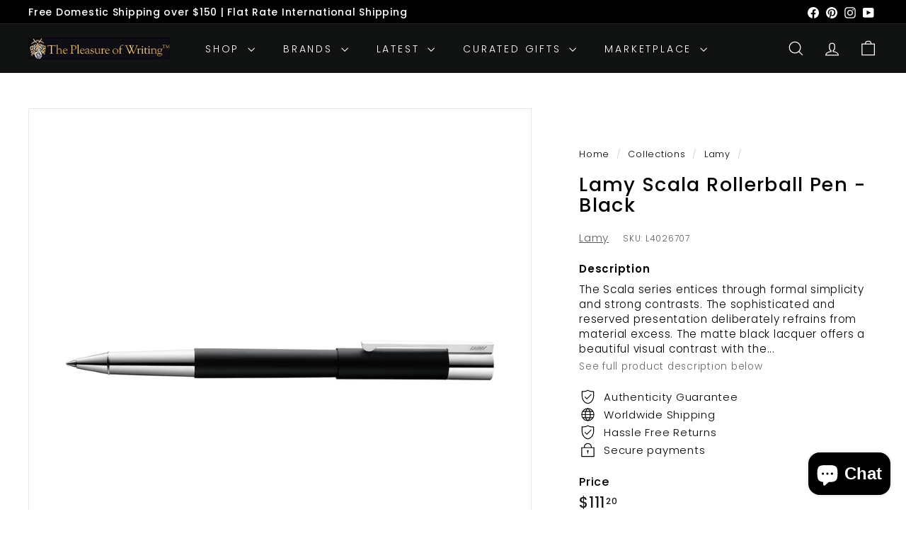

--- FILE ---
content_type: text/javascript
request_url: https://thepleasureofwriting.com/cdn/shop/t/72/assets/cart-drawer.js?v=160665800527820250051730845968
body_size: 155
content:
import{config}from"@archetype-themes/scripts/config";import CartForm from"@archetype-themes/scripts/modules/cart-form";import{lockMobileScrolling,unlockMobileScrolling}from"@archetype-themes/scripts/helpers/a11y";import{prepareTransition,sizeDrawer}from"@archetype-themes/scripts/helpers/utils";import{EVENTS,subscribe,publish}from"@archetype-themes/utils/pubsub";export default class HeaderCart{constructor(){this.selectors={cartTrigger:"#HeaderCartTrigger",cart:"#HeaderCart",closeBtn:".js-close-header-cart",noteBtn:".add-note"},this.classes={hidden:"hide"},this.config={cartOpen:!1,namespace:".cart-header"},this.wrapper=document.querySelector(this.selectors.cart),this.wrapper&&(this.trigger=document.querySelector(this.selectors.cartTrigger),this.noteBtn=this.wrapper.querySelector(this.selectors.noteBtn),this.form=this.wrapper.querySelector("form"),this.cartType=this.form.dataset.cartType,this.abortController=new AbortController,this._handleKeyUp=this._handleKeyUp.bind(this),this._handleClickOutside=this._handleClickOutside.bind(this),document.addEventListener("MobileNav:open",this.close.bind(this),{signal:this.abortController.signal}),document.addEventListener("modalOpen",this.close.bind(this),{signal:this.abortController.signal}),this.init())}disconnectedCallback(){this.productAddedUnsubscriber?.(),this.abortController.abort()}init(){this.cartForm=new CartForm(this.form),this.cartForm.buildCart(),this.trigger.addEventListener("click",this.open.bind(this),{signal:this.abortController.signal}),document.querySelectorAll(this.selectors.closeBtn).forEach(btn=>{btn.addEventListener("click",()=>{this.close()},{signal:this.abortController.signal})}),this.noteBtn&&this.noteBtn.addEventListener("click",()=>{this.noteBtn.classList.toggle("is-active"),this.wrapper.querySelector(".cart__note").classList.toggle("hide")},{signal:this.abortController.signal}),this.productAddedUnsubscriber=subscribe(EVENTS.ajaxProductAdded,this.handleCartChange.bind(this)),document.addEventListener("cart:open",this.open.bind(this),{signal:this.abortController.signal}),document.addEventListener("cart:close",this.close.bind(this),{signal:this.abortController.signal})}async handleCartChange(evt){await this.cartForm.buildCart(),this.config.cartOpen||this.open(),this.cartForm.cartItemsUpdated&&(this.cartForm.cartItemsUpdated=!1)}open(evt){this.cartType==="dropdown"&&(evt&&evt.preventDefault(),sizeDrawer(),prepareTransition(this.wrapper,()=>{this.wrapper.classList.add("is-active"),this.wrapper.scrollTop=0}),document.documentElement.classList.add("cart-open"),!config.bpSmall&&config.overlayHeader&&lockMobileScrolling(),window.addEventListener("keyup",this._handleKeyUp,{signal:this.abortController.signal}),publish(EVENTS.headerOverlayRemoveClass),document.dispatchEvent(new CustomEvent("CartDrawer:open")),document.dispatchEvent(new CustomEvent("drawerOpen")),setTimeout(()=>{window.addEventListener("click",this._handleClickOutside,{signal:this.abortController.signal})},0),this.config.cartOpen=!0)}close(evt){this.cartType==="dropdown"&&(evt&&evt.target.closest&&evt.target.closest(".site-header__cart")||this.config.cartOpen&&(evt&&evt.type==="MobileNav:open"?this.wrapper.classList.remove("is-active"):prepareTransition(this.wrapper,()=>{this.wrapper.classList.remove("is-active")}),window.removeEventListener("keyup",this._handleKeyUp),window.removeEventListener("click",this._handleClickOutside),!config.bpSmall&&config.overlayHeader&&unlockMobileScrolling(),document.documentElement.classList.remove("cart-open"),this.config.cartOpen=!1))}_handleKeyUp(evt){evt.keyCode===27&&this.close()}_handleClickOutside(evt){this.close(evt)}}
//# sourceMappingURL=/cdn/shop/t/72/assets/cart-drawer.js.map?v=160665800527820250051730845968


--- FILE ---
content_type: text/javascript
request_url: https://thepleasureofwriting.com/cdn/shop/t/72/assets/config.js?v=46854268358620717621730845968
body_size: -301
content:
export const config={bpSmall:!1,youTubeReady:!1,vimeoReady:!1,vimeoLoading:!1,mediaQuerySmall:"screen and (max-width: 769px)",isTouch:!!("ontouchstart"in window||window.DocumentTouch&&window.document instanceof DocumentTouch||window.navigator.maxTouchPoints||window.navigator.msMaxTouchPoints),rtl:document.documentElement.getAttribute("dir")=="rtl",stickyHeader:!1,hasSessionStorage:!0,hasLocalStorage:!0,filtersPrime:null,overlayHeader:!1};config.bpSmall=matchMedia(config.mediaQuerySmall).matches,matchMedia(config.mediaQuerySmall).addListener(function(mql){mql.matches?(config.bpSmall=!0,document.dispatchEvent(new CustomEvent("matchSmall"))):(config.bpSmall=!1,document.dispatchEvent(new CustomEvent("unmatchSmall")))}),config.hasSessionStorage=isStorageSupported("session"),config.hasLocalStorage=isStorageSupported("local");function isStorageSupported(type){if(window.self!==window.top)return!1;var testKey="test",storage;type==="session"&&(storage=window.sessionStorage),type==="local"&&(storage=window.localStorage);try{return storage.setItem(testKey,"1"),storage.removeItem(testKey),!0}catch{return!1}}config.isTouch&&(document.documentElement.className+=" supports-touch");
//# sourceMappingURL=/cdn/shop/t/72/assets/config.js.map?v=46854268358620717621730845968


--- FILE ---
content_type: text/javascript
request_url: https://thepleasureofwriting.com/cdn/shop/t/72/assets/photoswipe.js?v=61950094564222720771730845969
body_size: 407
content:
import"@archetype-themes/scripts/vendors/photoswipe.min";import"@archetype-themes/scripts/vendors/photoswipe-ui-default.min";let selectors={trigger:".js-photoswipe__zoom",images:".photoswipe__image",slideshowTrack:".flickity-viewport ",activeImage:".is-selected"};export default class Photoswipe{constructor(container,sectionId){this.container=container,this.sectionId=sectionId,this.namespace=".photoswipe-"+this.sectionId,this.gallery,this.images,this.items,this.inSlideshow=!1,!(!container||container.dataset.zoom==="false")&&this.init()}init(){this.container.querySelectorAll(selectors.trigger).forEach(trigger=>{trigger.addEventListener("click",this.triggerClick.bind(this))})}triggerClick(evt){this.container.dataset&&this.container.dataset.hasSlideshow==="true"?this.inSlideshow=!0:this.inSlideshow=!1,this.items=this.getImageData();let image=this.inSlideshow?this.container.querySelector(selectors.activeImage):evt.currentTarget,index=this.inSlideshow?this.getChildIndex(image):image.dataset.index;this.initGallery(this.items,index)}getChildIndex(el){let i=0;for(;(el=el.previousSibling)!=null;)i++;return i+1}getImageData(){this.images=this.inSlideshow?this.container.querySelectorAll(selectors.slideshowTrack+selectors.images):this.container.querySelectorAll(selectors.images);let items=[],options={};return this.images.forEach(el=>{let item={msrc:el.currentSrc||el.src,src:el.getAttribute("data-photoswipe-src"),w:el.getAttribute("data-photoswipe-width"),h:el.getAttribute("data-photoswipe-height"),el,initialZoomLevel:.5};items.push(item)}),items}initGallery(items,index){document.body.classList.add("photoswipe-open");let pswpElement=document.querySelectorAll(".pswp")[0],options={allowPanToNext:!1,captionEl:!1,closeOnScroll:!1,counterEl:!1,history:!1,index:index-1,pinchToClose:!1,preloaderEl:!1,scaleMode:"zoom",shareEl:!1,tapToToggleControls:!1,getThumbBoundsFn:function(index2){let pageYScroll=window.pageYOffset||document.documentElement.scrollTop,rect=items[index2].el.getBoundingClientRect();return{x:rect.left,y:rect.top+pageYScroll,w:rect.width}}};this.gallery=new PhotoSwipe(pswpElement,PhotoSwipeUI_Default,items,options),this.gallery.listen("afterChange",this.afterChange.bind(this)),this.gallery.listen("afterInit",this.afterInit.bind(this)),this.gallery.init(),this.preventiOS15Scrolling()}afterChange(){let index=this.gallery.getCurrentIndex();this.container.dispatchEvent(new CustomEvent("photoswipe:afterChange",{detail:{index}}))}afterInit(){this.container.dispatchEvent(new CustomEvent("photoswipe:afterInit"))}syncHeight(){document.documentElement.style.setProperty("--window-inner-height",`${window.innerHeight}px`)}preventiOS15Scrolling(){let initialScrollPos;/iPhone|iPad|iPod/i.test(window.navigator.userAgent)&&(this.syncHeight(),initialScrollPos=window.scrollY,document.documentElement.classList.add("pswp-open-in-ios"),window.addEventListener("resize",this.syncHeight),this.gallery.listen("destroy",()=>{document.documentElement.classList.remove("pswp-open-in-ios"),window.scrollTo(0,initialScrollPos)}))}}
//# sourceMappingURL=/cdn/shop/t/72/assets/photoswipe.js.map?v=61950094564222720771730845969
